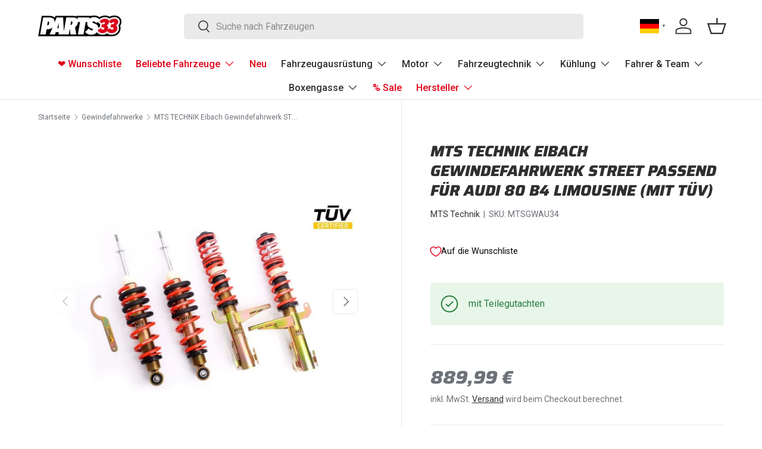

--- FILE ---
content_type: text/javascript
request_url: https://cdn.shopify.com/extensions/019bbe71-be78-701f-9961-21dfd9a7e898/memberr-1013/assets/store-credit-name.BuKVWLP2.js
body_size: -497
content:
import{c as m,u as o}from"./preact-custom-element.esm.DG761552.js";const t=r=>{const{store_credit_name:e}=window.memberr;return r.debug&&console.log("🎨 Rendering store credit name:",e),o("span",{className:"memberr-store-credit-name",children:e})};m(t,"memberr-store-credit-name",["debug"],{shadow:!1});


--- FILE ---
content_type: text/javascript
request_url: https://cdn.shopify.com/extensions/019bbe71-be78-701f-9961-21dfd9a7e898/memberr-1013/assets/memberrJS.BL3Rpv5u.js
body_size: 468
content:
import{M as u}from"./constants.DJfRtIFb.js";async function c(n,e="GET",t){const r=`${window.Shopify.routes.root}${n}`,o={method:e,headers:{"Content-Type":"application/json",Accept:"application/json"},credentials:"include"};t&&(o.body=JSON.stringify(t));try{const s=await fetch(r,o);if(!s.ok){const i=await s.json().catch(()=>({}));throw new Error(i.error?.message||`HTTP error! status: ${s.status}`)}return await s.json()}catch(s){throw console.error("MemberrJS SDK Error:",s),s}}class C{async applyStoreCreditToSubscription(e,t,r){return c(`apps/memberr/customers/${encodeURIComponent(e)}/skio/subscriptions/${encodeURIComponent(t)}/apply-store-credit`,"POST",{amount:r})}}class l{cartCashbackAmount=0;debounceTimer=null;constructor(){this.patchFetch()}patchFetch(){const e=window.fetch;window.fetch=async(t,r)=>{const o=t.toString(),i=["/cart/add.js","/cart/update.js","/cart/change.js","/cart/clear.js","/cart/add","/cart/update","/cart/change","/cart/clear"].some(a=>o.endsWith(a))&&r?.method==="POST",d=await e(t,r);if(i)try{if(o.endsWith("/cart/add.js")||o.endsWith("/cart/add"))this.debouncedGetCartCashbackAmount();else{const m=await d.clone().json();if(m&&typeof m.total_price=="number"){const p=Number(window.memberr.cashback_program?.cashback_percentage||0),b=Math.round(m.total_price*(p/100));this.updateCartCashbackAmount(b)}else this.debouncedGetCartCashbackAmount()}}catch(a){console.error("Error processing cart modification response:",a),this.debouncedGetCartCashbackAmount()}return d}}debounce(e,t){return()=>{this.debounceTimer&&clearTimeout(this.debounceTimer),this.debounceTimer=setTimeout(e,t)}}debouncedGetCartCashbackAmount=this.debounce(()=>{this.getCartCashbackAmount()},500);async getCart(){return c("cart.js")}async getCartCashbackAmount(){try{const e=await this.getCart();let t=Number(window.memberr.cashback_program?.cashback_percentage||0);const r=window.memberr.customer;r?.membership?.benefit_cashback_override?.is_active&&(t=Number(r.membership.benefit_cashback_override.cashback_percentage||0));const o=t>0?Math.round(e.total_price*(t/100)):0;return this.updateCartCashbackAmount(o),o}catch(e){return console.error("Error fetching cart for cashback calculation:",e),this.cartCashbackAmount}}updateCartCashbackAmount(e){if(e!==this.cartCashbackAmount){this.cartCashbackAmount=e;const t=new CustomEvent(u.CART_CASHBACK_AMOUNT_UPDATED,{detail:{amount:e,formattedAmount:window.memberr.formatMoney(e)}});document.dispatchEvent(t)}}}class w{proxyBaseUrl="apps/memberr";customerId;skio;cart;constructor(){this.customerId=window.memberr.customer?.id,this.skio=new C,this.cart=new l;const e=new CustomEvent(u.READY);window.dispatchEvent(e)}setCustomerId(e){this.customerId=e}async getCustomerDetails(e){const t=e||this.customerId;if(!t)throw new Error("Customer ID is required.");return c(`${this.proxyBaseUrl}/customers/${encodeURIComponent(t)}`)}async getCustomerMembershipProgression(e){return c(`${this.proxyBaseUrl}/customers/${encodeURIComponent(e)}/memberships/progression`)}async getCustomerReferralList(e,{page:t=1,limit:r=10}={}){const o=new URLSearchParams({page:t.toString(),limit:r.toString()});return c(`${this.proxyBaseUrl}/customers/${encodeURIComponent(e)}/referrals?${o}`,"GET")}async exchangeStoreCreditForDiscount(e,t){return c(`${this.proxyBaseUrl}/customers/${encodeURIComponent(e)}/exchange-store-credit-for-discount`,"POST",{amount:t})}}const h=new w;Object.freeze(h);window.memberrJS=h;
